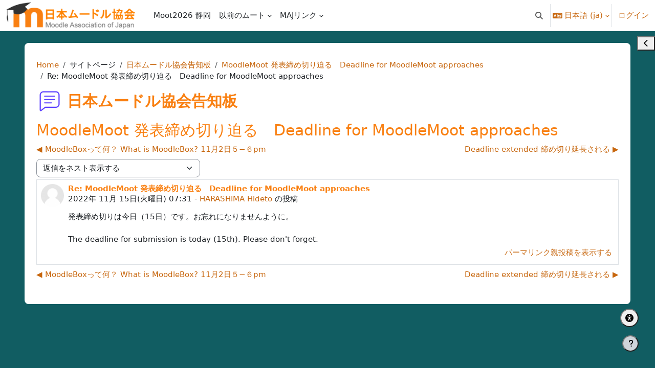

--- FILE ---
content_type: text/html; charset=utf-8
request_url: https://moodlejapan.org/mod/forum/discuss.php?d=2362&parent=13873
body_size: 17895
content:
<!DOCTYPE html>

<html  dir="ltr" lang="ja" xml:lang="ja">
<head>
    <title>MAJ: MoodleMoot 発表締め切り迫る　Deadline for MoodleMoot approaches | MAJ</title>
    <link rel="shortcut icon" href="https://moodlejapan.org/pluginfile.php/1/theme_boost_union/favicon/64x64/1768814603/moodle-m.png" />
    <style type="text/css">.admin_settingspage_tabs_with_tertiary .dropdown-toggle { font-size: 1.875rem !important; }
h2:has(+ .admin_settingspage_tabs_with_tertiary) { display: none; }</style><meta http-equiv="Content-Type" content="text/html; charset=utf-8" />
<meta name="keywords" content="moodle, MAJ: MoodleMoot 発表締め切り迫る　Deadline for MoodleMoot approaches | MAJ" />
<link rel="stylesheet" type="text/css" href="https://moodlejapan.org/theme/yui_combo.php?rollup/3.18.1/yui-moodlesimple-min.css" /><script id="firstthemesheet" type="text/css">/** Required in order to fix style inclusion problems in IE with YUI **/</script><link rel="stylesheet" type="text/css" href="https://moodlejapan.org/theme/styles.php/boost_union/1768814603_1768644373/all" />
<link rel="stylesheet" type="text/css" href="https://moodlejapan.org/local/accessibility/styles.css" />
<link rel="stylesheet" type="text/css" href="https://moodlejapan.org/local/accessibility/styles.php" />
<script>
//<![CDATA[
var M = {}; M.yui = {};
M.pageloadstarttime = new Date();
M.cfg = {"wwwroot":"https:\/\/moodlejapan.org","apibase":"https:\/\/moodlejapan.org\/r.php\/api","homeurl":{},"sesskey":"SgHveNbN7o","sessiontimeout":"43200","sessiontimeoutwarning":"32400","themerev":"1768814603","slasharguments":1,"theme":"boost_union","iconsystemmodule":"core\/icon_system_fontawesome","jsrev":"1768814603","admin":"admin","svgicons":true,"usertimezone":"\u30a2\u30b8\u30a2\/\u6771\u4eac","language":"ja","courseId":1,"courseContextId":2,"contextid":20,"contextInstanceId":2,"langrev":1768814603,"templaterev":"1768814603","siteId":1,"userId":0};var yui1ConfigFn = function(me) {if(/-skin|reset|fonts|grids|base/.test(me.name)){me.type='css';me.path=me.path.replace(/\.js/,'.css');me.path=me.path.replace(/\/yui2-skin/,'/assets/skins/sam/yui2-skin')}};
var yui2ConfigFn = function(me) {var parts=me.name.replace(/^moodle-/,'').split('-'),component=parts.shift(),module=parts[0],min='-min';if(/-(skin|core)$/.test(me.name)){parts.pop();me.type='css';min=''}
if(module){var filename=parts.join('-');me.path=component+'/'+module+'/'+filename+min+'.'+me.type}else{me.path=component+'/'+component+'.'+me.type}};
YUI_config = {"debug":false,"base":"https:\/\/moodlejapan.org\/lib\/yuilib\/3.18.1\/","comboBase":"https:\/\/moodlejapan.org\/theme\/yui_combo.php?","combine":true,"filter":null,"insertBefore":"firstthemesheet","groups":{"yui2":{"base":"https:\/\/moodlejapan.org\/lib\/yuilib\/2in3\/2.9.0\/build\/","comboBase":"https:\/\/moodlejapan.org\/theme\/yui_combo.php?","combine":true,"ext":false,"root":"2in3\/2.9.0\/build\/","patterns":{"yui2-":{"group":"yui2","configFn":yui1ConfigFn}}},"moodle":{"name":"moodle","base":"https:\/\/moodlejapan.org\/theme\/yui_combo.php?m\/1768814603\/","combine":true,"comboBase":"https:\/\/moodlejapan.org\/theme\/yui_combo.php?","ext":false,"root":"m\/1768814603\/","patterns":{"moodle-":{"group":"moodle","configFn":yui2ConfigFn}},"filter":null,"modules":{"moodle-core-lockscroll":{"requires":["plugin","base-build"]},"moodle-core-notification":{"requires":["moodle-core-notification-dialogue","moodle-core-notification-alert","moodle-core-notification-confirm","moodle-core-notification-exception","moodle-core-notification-ajaxexception"]},"moodle-core-notification-dialogue":{"requires":["base","node","panel","escape","event-key","dd-plugin","moodle-core-widget-focusafterclose","moodle-core-lockscroll"]},"moodle-core-notification-alert":{"requires":["moodle-core-notification-dialogue"]},"moodle-core-notification-confirm":{"requires":["moodle-core-notification-dialogue"]},"moodle-core-notification-exception":{"requires":["moodle-core-notification-dialogue"]},"moodle-core-notification-ajaxexception":{"requires":["moodle-core-notification-dialogue"]},"moodle-core-blocks":{"requires":["base","node","io","dom","dd","dd-scroll","moodle-core-dragdrop","moodle-core-notification"]},"moodle-core-actionmenu":{"requires":["base","event","node-event-simulate"]},"moodle-core-event":{"requires":["event-custom"]},"moodle-core-chooserdialogue":{"requires":["base","panel","moodle-core-notification"]},"moodle-core-handlebars":{"condition":{"trigger":"handlebars","when":"after"}},"moodle-core-maintenancemodetimer":{"requires":["base","node"]},"moodle-core-dragdrop":{"requires":["base","node","io","dom","dd","event-key","event-focus","moodle-core-notification"]},"moodle-core_availability-form":{"requires":["base","node","event","event-delegate","panel","moodle-core-notification-dialogue","json"]},"moodle-course-util":{"requires":["node"],"use":["moodle-course-util-base"],"submodules":{"moodle-course-util-base":{},"moodle-course-util-section":{"requires":["node","moodle-course-util-base"]},"moodle-course-util-cm":{"requires":["node","moodle-course-util-base"]}}},"moodle-course-management":{"requires":["base","node","io-base","moodle-core-notification-exception","json-parse","dd-constrain","dd-proxy","dd-drop","dd-delegate","node-event-delegate"]},"moodle-course-categoryexpander":{"requires":["node","event-key"]},"moodle-course-dragdrop":{"requires":["base","node","io","dom","dd","dd-scroll","moodle-core-dragdrop","moodle-core-notification","moodle-course-coursebase","moodle-course-util"]},"moodle-form-shortforms":{"requires":["node","base","selector-css3","moodle-core-event"]},"moodle-form-dateselector":{"requires":["base","node","overlay","calendar"]},"moodle-question-chooser":{"requires":["moodle-core-chooserdialogue"]},"moodle-question-searchform":{"requires":["base","node"]},"moodle-availability_completion-form":{"requires":["base","node","event","moodle-core_availability-form"]},"moodle-availability_date-form":{"requires":["base","node","event","io","moodle-core_availability-form"]},"moodle-availability_enrolmentmethod-form":{"requires":["base","node","event","moodle-core_availability-form"]},"moodle-availability_grade-form":{"requires":["base","node","event","moodle-core_availability-form"]},"moodle-availability_group-form":{"requires":["base","node","event","moodle-core_availability-form"]},"moodle-availability_grouping-form":{"requires":["base","node","event","moodle-core_availability-form"]},"moodle-availability_gwpayments-form":{"requires":["base","node","event","moodle-core_availability-form"]},"moodle-availability_profile-form":{"requires":["base","node","event","moodle-core_availability-form"]},"moodle-availability_role-form":{"requires":["base","node","event","moodle-core_availability-form"]},"moodle-availability_stash-form":{"requires":["base","node","event","handlebars","moodle-core_availability-form"]},"moodle-mod_assign-history":{"requires":["node","transition"]},"moodle-mod_quiz-util":{"requires":["node","moodle-core-actionmenu"],"use":["moodle-mod_quiz-util-base"],"submodules":{"moodle-mod_quiz-util-base":{},"moodle-mod_quiz-util-slot":{"requires":["node","moodle-mod_quiz-util-base"]},"moodle-mod_quiz-util-page":{"requires":["node","moodle-mod_quiz-util-base"]}}},"moodle-mod_quiz-modform":{"requires":["base","node","event"]},"moodle-mod_quiz-toolboxes":{"requires":["base","node","event","event-key","io","moodle-mod_quiz-quizbase","moodle-mod_quiz-util-slot","moodle-core-notification-ajaxexception"]},"moodle-mod_quiz-questionchooser":{"requires":["moodle-core-chooserdialogue","moodle-mod_quiz-util","querystring-parse"]},"moodle-mod_quiz-autosave":{"requires":["base","node","event","event-valuechange","node-event-delegate","io-form","datatype-date-format"]},"moodle-mod_quiz-dragdrop":{"requires":["base","node","io","dom","dd","dd-scroll","moodle-core-dragdrop","moodle-core-notification","moodle-mod_quiz-quizbase","moodle-mod_quiz-util-base","moodle-mod_quiz-util-page","moodle-mod_quiz-util-slot","moodle-course-util"]},"moodle-mod_quiz-quizbase":{"requires":["base","node"]},"moodle-message_airnotifier-toolboxes":{"requires":["base","node","io"]},"moodle-report_eventlist-eventfilter":{"requires":["base","event","node","node-event-delegate","datatable","autocomplete","autocomplete-filters"]},"moodle-report_loglive-fetchlogs":{"requires":["base","event","node","io","node-event-delegate"]},"moodle-gradereport_history-userselector":{"requires":["escape","event-delegate","event-key","handlebars","io-base","json-parse","moodle-core-notification-dialogue"]},"moodle-qbank_editquestion-chooser":{"requires":["moodle-core-chooserdialogue"]},"moodle-tool_lp-dragdrop-reorder":{"requires":["moodle-core-dragdrop"]},"moodle-assignfeedback_editpdf-editor":{"requires":["base","event","node","io","graphics","json","event-move","event-resize","transition","querystring-stringify-simple","moodle-core-notification-dialog","moodle-core-notification-alert","moodle-core-notification-warning","moodle-core-notification-exception","moodle-core-notification-ajaxexception"]}}},"gallery":{"name":"gallery","base":"https:\/\/moodlejapan.org\/lib\/yuilib\/gallery\/","combine":true,"comboBase":"https:\/\/moodlejapan.org\/theme\/yui_combo.php?","ext":false,"root":"gallery\/1768814603\/","patterns":{"gallery-":{"group":"gallery"}}}},"modules":{"core_filepicker":{"name":"core_filepicker","fullpath":"https:\/\/moodlejapan.org\/lib\/javascript.php\/1768814603\/repository\/filepicker.js","requires":["base","node","node-event-simulate","json","async-queue","io-base","io-upload-iframe","io-form","yui2-treeview","panel","cookie","datatable","datatable-sort","resize-plugin","dd-plugin","escape","moodle-core_filepicker","moodle-core-notification-dialogue"]},"core_comment":{"name":"core_comment","fullpath":"https:\/\/moodlejapan.org\/lib\/javascript.php\/1768814603\/comment\/comment.js","requires":["base","io-base","node","json","yui2-animation","overlay","escape"]}},"logInclude":[],"logExclude":[],"logLevel":null};
M.yui.loader = {modules: {}};

//]]>
</script>



<!-- Matomo -->
<script>
  var _paq = window._paq = window._paq || [];
  /* tracker methods like "setCustomDimension" should be called before "trackPageView" */
  _paq.push(['trackPageView']);
  _paq.push(['enableLinkTracking']);
  (function() {
    var u="https://matomo.wisecat.net/";
    _paq.push(['setTrackerUrl', u+'matomo.php']);
    _paq.push(['setSiteId', '11']);
    var d=document, g=d.createElement('script'), s=d.getElementsByTagName('script')[0];
    g.async=true; g.src=u+'matomo.js'; s.parentNode.insertBefore(g,s);
  })();
</script>
<!-- End Matomo Code -->



<style>
.platinumschedulelogo{
position: fixed; 
bottom: 0px; 
width: 35%;
max-width: 300px;
z-index: 5;
background-color: #fff;
}


@media screen and (max-width: 768px) {
  .platinumschedulelogo{
    position: fixed; 
    bottom: 0px;
    width: unset;
  }
  .platinumschedulelogo>img {
    width: unset;
    max-height: 50px;
  }
}
</style>

<meta name="moodle-validation" content="690687e03c8d65569a9b3df2a3530b25">
    <meta name="viewport" content="width=device-width, initial-scale=1.0">
</head>
<body  id="page-mod-forum-discuss" class="format-site  path-mod path-mod-forum chrome dir-ltr lang-ja yui-skin-sam yui3-skin-sam moodlejapan-org pagelayout-incourse course-1 context-20 cmid-2 cm-type-forum notloggedin theme uses-drawers hascourseindexcmicons hascourseindexcpleol backgroundimage theme_boost-union-footerbuttondesktop">
<div class="toast-wrapper mx-auto py-0 fixed-top" role="status" aria-live="polite"></div>
<div id="page-wrapper" class="d-print-block">

    <div>
    <a class="visually-hidden-focusable" href="#maincontent">メインコンテンツへスキップする</a>
</div><script src="https://moodlejapan.org/lib/javascript.php/1768814603/lib/polyfills/polyfill.js"></script>
<script src="https://moodlejapan.org/theme/yui_combo.php?rollup/3.18.1/yui-moodlesimple-min.js"></script><script src="https://moodlejapan.org/lib/javascript.php/1768814603/lib/javascript-static.js"></script>
<script>
//<![CDATA[
document.body.className += ' jsenabled';
//]]>
</script>



    
    <nav class="navbar fixed-top bg-body navbar-expand "  aria-label="サイトナビゲーション">
        <div class="container-fluid">
            <button class="navbar-toggler aabtn d-block d-md-none px-1 my-1 border-0" data-toggler="drawers" data-action="toggle" data-target="theme_boost-drawers-primary">
                <span class="navbar-toggler-icon"></span>
                <span class="visually-hidden">サイドパネル</span>
            </button>
    
            <a href="https://moodlejapan.org/" class="navbar-brand align-items-center m-0 me-4 p-0 aabtn   d-none d-md-flex  ">
    
                    <img src="https://moodlejapan.org/pluginfile.php/1/theme_boost_union/logocompact/300x300/1768814603/maj-logo-clean.png" class="logo me-1" alt="MAJ">
            </a>
                <div class="primary-navigation">
                    <nav class="moremenu navigation">
                        <ul id="moremenu-6971f1c2b4626-navbar-nav" role="menubar" class="nav more-nav navbar-nav" data-bs-theme="light">
                                        <li data-key="" class="nav-item " role="none" data-forceintomoremenu="false">
                                                    <a role="menuitem" class="nav-link   "
                                                        href="https://moodlejapan.org/course/view.php?id=117"
                                                        
                                                        
                                                        
                                                        data-disableactive="true"
                                                        tabindex="-1"
                                                    >
                                                        Moot2026 静岡
                                                    </a>
                                        </li>
                                        <li class="dropdown theme-boost-union-smartmenu-carousel nav-item  " role="none" data-forceintomoremenu="false">
                                            <a class="dropdown-toggle nav-link  " id="drop-down-6971f1c2b421e" role="menuitem" data-bs-toggle="dropdown"
                                                aria-haspopup="true" aria-expanded="false" href="#" aria-controls="drop-down-menu-6971f1c2b421e"
                                                
                                                
                                                
                                                tabindex="-1"
                                            >
                                                以前のムート
                                            </a>
                                            <div class="dropdown-menu boost-union-moremenu" role="menu" id="drop-down-menu-6971f1c2b421e" data-bs-theme="light" aria-labelledby="drop-down-6971f1c2b421e">
                                                <div data-bs-toggle="smartmenu-carousel" class="carousel slide" data-touch="false" data-interval="false" data-keyboard="false">
                                                    <div class="carousel-inner">
                                                                    <a class="dropdown-item " role="menuitem" href="https://moodlejapan.org/course/view.php?id=107" 
                                                                        
                                                                        
                                                                        data-disableactive="true"
                                                                        tabindex="-1"
                                                                    >
                                                                        2025 京都
                                                                    </a>
                                                                    <a class="dropdown-item " role="menuitem" href="https://moodlejapan.org/course/view.php?id=99" 
                                                                        
                                                                        
                                                                        data-disableactive="true"
                                                                        tabindex="-1"
                                                                    >
                                                                        2024 長崎
                                                                    </a>
                                                                    <a class="dropdown-item " role="menuitem" href="https://moodlejapan.org/course/view.php?id=96" 
                                                                        
                                                                        
                                                                        data-disableactive="true"
                                                                        tabindex="-1"
                                                                    >
                                                                        2023 茨城
                                                                    </a>
                                                                    <a class="dropdown-item " role="menuitem" href="https://moodlejapan.org/course/view.php?id=89" 
                                                                        
                                                                        
                                                                        data-disableactive="true"
                                                                        tabindex="-1"
                                                                    >
                                                                        2022 長崎
                                                                    </a>
                                                                    <a class="dropdown-item " role="menuitem" href="https://moodlejapan.org/course/view.php?id=87" 
                                                                        
                                                                        
                                                                        data-disableactive="true"
                                                                        tabindex="-1"
                                                                    >
                                                                        2021 オンライン・沖縄
                                                                    </a>
                                                                    <a class="dropdown-item " role="menuitem" href="https://moodlejapan.org/course/view.php?id=83" 
                                                                        
                                                                        
                                                                        data-disableactive="true"
                                                                        tabindex="-1"
                                                                    >
                                                                        2020 オンライン
                                                                    </a>
                                                                    <a class="dropdown-item " role="menuitem" href="https://moodlejapan.org/course/view.php?id=81" 
                                                                        
                                                                        
                                                                        data-disableactive="true"
                                                                        tabindex="-1"
                                                                    >
                                                                        2019年 静岡
                                                                    </a>
                                                                    <a class="dropdown-item " role="menuitem" href="https://moodlejapan.org/course/view.php?id=74" 
                                                                        
                                                                        
                                                                        data-disableactive="true"
                                                                        tabindex="-1"
                                                                    >
                                                                        2018年 東京
                                                                    </a>
                                                                    <a class="dropdown-item " role="menuitem" href="https://moodlejapan.org/course/view.php?id=66" 
                                                                        
                                                                        
                                                                        data-disableactive="true"
                                                                        tabindex="-1"
                                                                    >
                                                                        2017年 栃木
                                                                    </a>
                                                                    <a class="dropdown-item " role="menuitem" href="https://moodlejapan.org/course/view.php?id=60" 
                                                                        
                                                                        
                                                                        data-disableactive="true"
                                                                        tabindex="-1"
                                                                    >
                                                                        2016年 東京
                                                                    </a>
                                                                    <a class="dropdown-item " role="menuitem" href="https://moodlejapan.org/course/view.php?id=59" 
                                                                        
                                                                        
                                                                        data-disableactive="true"
                                                                        tabindex="-1"
                                                                    >
                                                                        2015年 京都
                                                                    </a>
                                                                    <a class="dropdown-item " role="menuitem" href="https://moodlejapan.org/course/view.php?id=57" 
                                                                        
                                                                        
                                                                        data-disableactive="true"
                                                                        tabindex="-1"
                                                                    >
                                                                        2014年 沖縄
                                                                    </a>
                                                                    <a class="dropdown-item " role="menuitem" href="https://moodlejapan.org/course/view.php?id=54" 
                                                                        
                                                                        
                                                                        data-disableactive="true"
                                                                        tabindex="-1"
                                                                    >
                                                                        2013年 東京
                                                                    </a>
                                                                    <a class="dropdown-item " role="menuitem" href="https://moodlejapan.org/course/view.php?id=51" 
                                                                        
                                                                        
                                                                        data-disableactive="true"
                                                                        tabindex="-1"
                                                                    >
                                                                        2012年 三重
                                                                    </a>
                                                                    <a class="dropdown-item " role="menuitem" href="https://moodlejapan.org/course/view.php?id=45" 
                                                                        
                                                                        
                                                                        data-disableactive="true"
                                                                        tabindex="-1"
                                                                    >
                                                                        2011年 高知
                                                                    </a>
                                                                    <a class="dropdown-item " role="menuitem" href="http://vle.c.fun.ac.jp/moot2010/" 
                                                                        
                                                                        
                                                                        data-disableactive="true"
                                                                        tabindex="-1"
                                                                    >
                                                                        2010年函館
                                                                    </a>
                                                                    <a class="dropdown-item " role="menuitem" href="http://www.petesweb.org/moot"target="_blank" 
                                                                        
                                                                        
                                                                        data-disableactive="true"
                                                                        tabindex="-1"
                                                                    >
                                                                        2009年 函館
                                                                    </a>
                                                    </div>
                                                </div>
                                            </div>
                                        </li>
                                        <li class="dropdown theme-boost-union-smartmenu-carousel nav-item  " role="none" data-forceintomoremenu="false">
                                            <a class="dropdown-toggle nav-link  " id="drop-down-6971f1c2b4394" role="menuitem" data-bs-toggle="dropdown"
                                                aria-haspopup="true" aria-expanded="false" href="#" aria-controls="drop-down-menu-6971f1c2b4394"
                                                
                                                
                                                
                                                tabindex="-1"
                                            >
                                                MAJリンク
                                            </a>
                                            <div class="dropdown-menu boost-union-moremenu" role="menu" id="drop-down-menu-6971f1c2b4394" data-bs-theme="light" aria-labelledby="drop-down-6971f1c2b4394">
                                                <div data-bs-toggle="smartmenu-carousel" class="carousel slide" data-touch="false" data-interval="false" data-keyboard="false">
                                                    <div class="carousel-inner">
                                                                    <a class="dropdown-item " role="menuitem" href="https://hokkaido.moodlejapan.org/"target="_blank" 
                                                                        
                                                                        
                                                                        data-disableactive="true"
                                                                        tabindex="-1"
                                                                    >
                                                                        MAJ 北海道支部
                                                                    </a>
                                                                    <a class="dropdown-item " role="menuitem" href="https://www.facebook.com/moodlejapan/"target="_blank" 
                                                                        
                                                                        
                                                                        data-disableactive="true"
                                                                        tabindex="-1"
                                                                    >
                                                                        Facebook
                                                                    </a>
                                                                    <a class="dropdown-item " role="menuitem" href="https://x.com/maj_bot"target="_blank" 
                                                                        
                                                                        
                                                                        data-disableactive="true"
                                                                        tabindex="-1"
                                                                    >
                                                                        X（Twitter）
                                                                    </a>
                                                    </div>
                                                </div>
                                            </div>
                                        </li>
                                <li role="none" class="nav-item dropdown dropdownmoremenu d-none" data-region="morebutton">
                                    <a class="dropdown-toggle nav-link " href="#" id="moremenu-dropdown-6971f1c2b4626" role="menuitem" data-bs-toggle="dropdown" aria-haspopup="true" aria-expanded="false" tabindex="-1">
                                        さらに
                                    </a>
                                    <ul class="dropdown-menu dropdown-menu-start" data-region="moredropdown" aria-labelledby="moremenu-dropdown-6971f1c2b4626" role="menu">
                                    </ul>
                                </li>
                        </ul>
                    </nav>
                </div>
    
            <ul class="navbar-nav d-none d-md-flex my-1 px-1">
                <!-- page_heading_menu -->
                
            </ul>
    
            <div id="usernavigation" class="navbar-nav ms-auto h-100">
                    <div id="searchinput-navbar-6971f1c2b63866971f1c2b4a9a3" class="simplesearchform">
    <div class="collapse" id="searchform-navbar">
        <form autocomplete="off" action="https://moodlejapan.org/search/index.php" method="get" accept-charset="utf-8" class="mform d-flex flex-wrap align-items-center searchform-navbar">
                <input type="hidden" name="context" value="20">
            <div class="input-group" role="group" aria-labelledby="searchgrouplabel-6971f1c2b63866971f1c2b4a9a3">
                    <span id="searchgrouplabel-6971f1c2b63866971f1c2b4a9a3" class="visually-hidden">サイト内検索</span>
                <input type="text"
                    id="searchinput-6971f1c2b63866971f1c2b4a9a3"
                    class="form-control withclear"
                    placeholder="検索"
                    aria-label="検索"
                    name="q"
                    data-region="input"
                    autocomplete="off"
                >
                <label for="searchinput-6971f1c2b63866971f1c2b4a9a3">
                    <span class="visually-hidden">検索</span>
                </label>
                <a class="btn btn-close"
                    data-action="closesearch"
                    data-bs-toggle="collapse"
                    href="#searchform-navbar"
                    role="button"
                    title="閉じる"
                >
                    <span class="visually-hidden">閉じる</span>
                </a>
                <button type="submit" class="btn btn-submit" data-action="submit" title="検索を実行する">
                    <i class="icon fa fa-magnifying-glass fa-fw " aria-hidden="true" ></i>
                    <span class="visually-hidden">検索を実行する</span>
                </button>
            </div>
        </form>
    </div>
    <a
        class="rounded-0 nav-link icon-no-margin"
        data-bs-toggle="collapse"
        data-action="opensearch"
        href="#searchform-navbar"
        role="button"
        aria-expanded="false"
        aria-controls="searchform-navbar"
        title="検索入力に切り替える"
    >
        <i class="icon fa fa-magnifying-glass fa-fw " aria-hidden="true" ></i>
        <span class="visually-hidden">検索入力に切り替える</span>
    </a>
</div>
                    <div class="divider border-start h-75 align-self-center mx-1"></div>
                    <div class="langmenu">
                        <div class="dropdown show">
                            <a href="#" role="button" id="lang-menu-toggle" data-bs-toggle="dropdown" aria-label="言語設定" aria-haspopup="true" aria-controls="lang-action-menu" class="btn dropdown-toggle">
                                <i class="icon fa fa-language fa-fw me-1" aria-hidden="true"></i>
                                <span class="langbutton">
                                    日本語 ‎(ja)‎
                                </span>
                                <b class="caret"></b>
                            </a>
                            <div role="menu" aria-labelledby="lang-menu-toggle" id="lang-action-menu" class="dropdown-menu dropdown-menu-end" data-bs-theme="light">
                                        <a href="https://moodlejapan.org/mod/forum/discuss.php?d=2362&amp;parent=13873&amp;lang=en" class="dropdown-item ps-5" role="menuitem" 
                                                lang="en" >
                                            English ‎(en)‎
                                        </a>
                                        <a href="#" class="dropdown-item ps-5" role="menuitem" aria-current="true"
                                                >
                                            日本語 ‎(ja)‎
                                        </a>
                            </div>
                        </div>
                    </div>
                    <div class="divider border-start h-75 align-self-center mx-1"></div>
                
                <div class="d-flex align-items-stretch usermenu-container" data-region="usermenu">
                        <div class="usermenu">
                                <span class="login ps-2">
                                        <a href="https://moodlejapan.org/login/index.php">ログイン</a>
                                </span>
                        </div>
                </div>
                
    
            </div>
        </div>
    </nav>
    
<div  class="drawer   drawer-left  drawer-primary d-print-none not-initialized" data-region="fixed-drawer" id="theme_boost-drawers-primary" data-preference="" data-state="show-drawer-primary" data-forceopen="0" data-close-on-resize="1">
    <div class="drawerheader">
        <button
            class="btn btn-icon drawertoggle hidden"
            data-toggler="drawers"
            data-action="closedrawer"
            data-target="theme_boost-drawers-primary"
            data-bs-toggle="tooltip"
            data-bs-placement="right"
            title="ドロワを閉じる"
        >
            <i class="icon fa fa-xmark fa-fw " aria-hidden="true" ></i>
        </button>
                <a
            href="https://moodlejapan.org/"
            title="MAJ"
            data-region="site-home-link"
            class="aabtn text-reset d-flex align-items-center py-1 h-100"
        >
                <img src="https://moodlejapan.org/pluginfile.php/1/theme_boost_union/logocompact/300x300/1768814603/maj-logo-clean.png" class="logo py-1 h-100" alt="MAJ">
        </a>

        <div class="drawerheadercontent hidden">
            
        </div>
    </div>
    <div class="drawercontent drag-container" data-usertour="scroller">
                <div class="list-group">
                <a href="https://moodlejapan.org/course/view.php?id=117"  class=" list-group-item list-group-item-action  "  >
                    Moot2026 静岡
                </a>
                    
                    <a id="drop-down-23" href="#" class=" list-group-item list-group-item-action icons-collapse-expand collapsed d-flex" title="" data-bs-toggle="collapse" data-bs-target="#drop-down-menu-23" aria-expanded="false" aria-controls="drop-down-menu-23">
                        以前のムート
                        <span class="ms-auto expanded-icon icon-no-margin mx-2">
                            <i class="icon fa fa-chevron-down fa-fw " aria-hidden="true" ></i>
                            <span class="visually-hidden">
                                折りたたむ
                            </span>
                        </span>
                        <span class="ms-auto collapsed-icon icon-no-margin mx-2">
                            <i class="icon fa fa-chevron-right fa-fw " aria-hidden="true" ></i>
                            <span class="visually-hidden">
                                展開する
                            </span>
                        </span>
                    </a>
                    <div class="collapse list-group-item p-0 border-0" role="menu" id="drop-down-menu-23" aria-labelledby="drop-down-23">
                            <!-- Third level child support - Custom -->
                    
                                    <a href="https://moodlejapan.org/course/view.php?id=107"  class="ps-5 bg-light list-group-item list-group-item-action " >
                    
                                        2025 京都
                                    </a>
                    
                            <!-- Third level child support - Custom -->
                    
                                    <a href="https://moodlejapan.org/course/view.php?id=99"  class="ps-5 bg-light list-group-item list-group-item-action " >
                    
                                        2024 長崎
                                    </a>
                    
                            <!-- Third level child support - Custom -->
                    
                                    <a href="https://moodlejapan.org/course/view.php?id=96"  class="ps-5 bg-light list-group-item list-group-item-action " >
                    
                                        2023 茨城
                                    </a>
                    
                            <!-- Third level child support - Custom -->
                    
                                    <a href="https://moodlejapan.org/course/view.php?id=89"  class="ps-5 bg-light list-group-item list-group-item-action " >
                    
                                        2022 長崎
                                    </a>
                    
                            <!-- Third level child support - Custom -->
                    
                                    <a href="https://moodlejapan.org/course/view.php?id=87"  class="ps-5 bg-light list-group-item list-group-item-action " >
                    
                                        2021 オンライン・沖縄
                                    </a>
                    
                            <!-- Third level child support - Custom -->
                    
                                    <a href="https://moodlejapan.org/course/view.php?id=83"  class="ps-5 bg-light list-group-item list-group-item-action " >
                    
                                        2020 オンライン
                                    </a>
                    
                            <!-- Third level child support - Custom -->
                    
                                    <a href="https://moodlejapan.org/course/view.php?id=81"  class="ps-5 bg-light list-group-item list-group-item-action " >
                    
                                        2019年 静岡
                                    </a>
                    
                            <!-- Third level child support - Custom -->
                    
                                    <a href="https://moodlejapan.org/course/view.php?id=74"  class="ps-5 bg-light list-group-item list-group-item-action " >
                    
                                        2018年 東京
                                    </a>
                    
                            <!-- Third level child support - Custom -->
                    
                                    <a href="https://moodlejapan.org/course/view.php?id=66"  class="ps-5 bg-light list-group-item list-group-item-action " >
                    
                                        2017年 栃木
                                    </a>
                    
                            <!-- Third level child support - Custom -->
                    
                                    <a href="https://moodlejapan.org/course/view.php?id=60"  class="ps-5 bg-light list-group-item list-group-item-action " >
                    
                                        2016年 東京
                                    </a>
                    
                            <!-- Third level child support - Custom -->
                    
                                    <a href="https://moodlejapan.org/course/view.php?id=59"  class="ps-5 bg-light list-group-item list-group-item-action " >
                    
                                        2015年 京都
                                    </a>
                    
                            <!-- Third level child support - Custom -->
                    
                                    <a href="https://moodlejapan.org/course/view.php?id=57"  class="ps-5 bg-light list-group-item list-group-item-action " >
                    
                                        2014年 沖縄
                                    </a>
                    
                            <!-- Third level child support - Custom -->
                    
                                    <a href="https://moodlejapan.org/course/view.php?id=54"  class="ps-5 bg-light list-group-item list-group-item-action " >
                    
                                        2013年 東京
                                    </a>
                    
                            <!-- Third level child support - Custom -->
                    
                                    <a href="https://moodlejapan.org/course/view.php?id=51"  class="ps-5 bg-light list-group-item list-group-item-action " >
                    
                                        2012年 三重
                                    </a>
                    
                            <!-- Third level child support - Custom -->
                    
                                    <a href="https://moodlejapan.org/course/view.php?id=45"  class="ps-5 bg-light list-group-item list-group-item-action " >
                    
                                        2011年 高知
                                    </a>
                    
                            <!-- Third level child support - Custom -->
                    
                                    <a href="http://vle.c.fun.ac.jp/moot2010/"  class="ps-5 bg-light list-group-item list-group-item-action " >
                    
                                        2010年函館
                                    </a>
                    
                            <!-- Third level child support - Custom -->
                    
                                    <a href="http://www.petesweb.org/moot"target="_blank"  class="ps-5 bg-light list-group-item list-group-item-action " >
                    
                                        2009年 函館
                                    </a>
                    
                    </div>
                    
                    <a id="drop-down-47" href="#" class=" list-group-item list-group-item-action icons-collapse-expand collapsed d-flex" title="" data-bs-toggle="collapse" data-bs-target="#drop-down-menu-47" aria-expanded="false" aria-controls="drop-down-menu-47">
                        MAJリンク
                        <span class="ms-auto expanded-icon icon-no-margin mx-2">
                            <i class="icon fa fa-chevron-down fa-fw " aria-hidden="true" ></i>
                            <span class="visually-hidden">
                                折りたたむ
                            </span>
                        </span>
                        <span class="ms-auto collapsed-icon icon-no-margin mx-2">
                            <i class="icon fa fa-chevron-right fa-fw " aria-hidden="true" ></i>
                            <span class="visually-hidden">
                                展開する
                            </span>
                        </span>
                    </a>
                    <div class="collapse list-group-item p-0 border-0" role="menu" id="drop-down-menu-47" aria-labelledby="drop-down-47">
                            <!-- Third level child support - Custom -->
                    
                                    <a href="https://hokkaido.moodlejapan.org/"target="_blank"  class="ps-5 bg-light list-group-item list-group-item-action " >
                    
                                        MAJ 北海道支部
                                    </a>
                    
                            <!-- Third level child support - Custom -->
                    
                                    <a href="https://www.facebook.com/moodlejapan/"target="_blank"  class="ps-5 bg-light list-group-item list-group-item-action " >
                    
                                        Facebook
                                    </a>
                    
                            <!-- Third level child support - Custom -->
                    
                                    <a href="https://x.com/maj_bot"target="_blank"  class="ps-5 bg-light list-group-item list-group-item-action " >
                    
                                        X（Twitter）
                                    </a>
                    
                    </div>
        </div>

    </div>
</div>
        <div  class="drawer drawer-right d-print-none not-initialized" data-region="fixed-drawer" id="theme_boost-drawers-blocks" data-preference="drawer-open-block" data-state="show-drawer-right" data-forceopen="" data-close-on-resize="1">
    <div class="drawerheader">
        <button
            class="btn btn-icon drawertoggle hidden"
            data-toggler="drawers"
            data-action="closedrawer"
            data-target="theme_boost-drawers-blocks"
            data-bs-toggle="tooltip"
            data-bs-placement="left"
            title="ブロックドロワを閉じる"
        >
            <i class="icon fa fa-xmark fa-fw " aria-hidden="true" ></i>
        </button>
        
        <div class="drawerheadercontent hidden">
            
        </div>
    </div>
    <div class="drawercontent drag-container" data-usertour="scroller">
                        <div class="d-print-none">
                    
                    <aside id="block-region-side-pre" class="block-region" data-blockregion="side-pre" data-droptarget="1" aria-labelledby="side-pre-block-region-heading"><h2 class="visually-hidden" id="side-pre-block-region-heading">ブロック</h2><a href="#sb-1" class="visually-hidden-focusable">Navigation をスキップする</a>

<section id="inst4147"
     class=" block_html block  card mb-3"
     role="region"
     data-block="html"
     data-instance-id="4147"
          aria-labelledby="instance-4147-header"
     >

    <div class="card-body p-3">

            <h3 id="instance-4147-header" class="h5 card-title d-inline">Navigation</h3>


        <div class="card-text content mt-3">
            <div class="no-overflow"><p dir="ltr" style="text-align: left;"><div id="maj-nav" class="maj-nav">
<p dir="ltr" style="text-align: left;"><a class="btn btn-info btn-block" href="/?redirect=0"><i class="fa fa-home" aria-hidden="true"></i> MAJホーム</a></p>
<p dir="ltr" style="text-align: left;"><a class="btn btn-danger btn-block" href="/course/view.php?id=117"><i class="fa fa-graduation-cap" aria-hidden="true"></i> Moot2026 静岡</a></p>

<p dir="ltr" style="text-align: left;"><a class="btn btn-warning btn-block" href="/mod/forum/view.php?id=2"><i class="fa fa-bullhorn" aria-hidden="true"></i> 日本ムードル協会告知板</a></p>
<p dir="ltr" style="text-align: left;"><a class="btn btn-info btn-block" href="/course/view.php?id=94"><i class="fa fa-trophy" aria-hidden="true"></i> MAJ Awards</a></p>
<p dir="ltr" style="text-align: left;"><a class="btn btn-info btn-block" href="/course/view.php?id=52"><i class="fa fa-file-code-o" aria-hidden="true"></i> 研究と開発</a></p>
<p dir="ltr" style="text-align: left;"><a class="btn btn-info btn-block" href="/course/view.php?id=49"><i class="fa fa-info-circle" aria-hidden="true"></i> 会員情報</a></p>
<p dir="ltr" style="text-align: left;"><a class="btn btn-info btn-block" href="/mod/book/view.php?id=2474"><i class="fa-regular fa-face-smile" aria-hidden="true"></i> スポンサー情報</a></p>
<p dir="ltr" style="text-align: left;"><a class="btn btn-info btn-block" href="/course/view.php?id=118"><i class="fa fa-users" aria-hidden="true"></i> 会員専用ページ(2025)</a></p>
<p dir="ltr" style="text-align: left;"><a class="btn btn-primary btn-block" href="/course/enrol.php?id=118">JOIN MAJ</a></p>
<p dir="ltr" style="text-align: left;"><a class="btn btn-info btn-block" href="/course/view.php?id=62"><i class="fa fa-book" aria-hidden="true"></i> 大会発表論文集</a></p>
 
<p dir="ltr" style="text-align: left;"><a class="btn btn-info btn-block" href="https://showcase.moodlejapan.org" target="showcase"><i class="fa fa-graduation-cap" aria-hidden="true"></i> MAJ コースウェア・ショーケース</a></p>

<p dir="ltr" style="text-align: left;"><a class="btn btn-info btn-block" href="/course/view.php?id=82"><i class="fa fa-graduation-cap" aria-hidden="true"></i> Moodleって何？</a></p>
</div></p></div>
            <div class="footer"></div>
            
        </div>

    </div>

</section>

  <span id="sb-1"></span></aside>
                </div>

    </div>
</div>


    <div id="page" data-region="mainpage" data-usertour="scroller" class="drawers   drag-container">



        <div class="main-inner-wrapper main-inner-outside-none main-inner-outside-nextmaincontent">

        <div id="topofscroll" class="main-inner">
            <div class="drawer-toggles d-flex">
                    <div class="drawer-toggler drawer-right-toggle ms-auto d-print-none">
                        <button
                            class="btn icon-no-margin"
                            data-toggler="drawers"
                            data-action="toggle"
                            data-target="theme_boost-drawers-blocks"
                            data-bs-toggle="tooltip"
                            data-bs-placement="right"
                            title="ブロックドロワを開く"
                        >
                            <span class="visually-hidden">ブロックドロワを開く</span>
                            <span class="dir-rtl-hide"><i class="icon fa fa-chevron-left fa-fw " aria-hidden="true" ></i></span>
                            <span class="dir-ltr-hide"><i class="icon fa fa-chevron-right fa-fw " aria-hidden="true" ></i></span>
                        </button>
                    </div>
            </div>
            
            
            <header id="page-header" class="header-maxwidth d-print-none">
    <div class="w-100">
        <div class="d-flex flex-wrap">
            <div id="page-navbar">
                <nav aria-label="ブレッドクラム">
    <ol class="breadcrumb">
                <li class="breadcrumb-item">
                    <a href="https://moodlejapan.org/"
                        
                        
                        
                    >
                        Home
                    </a>
                </li>
        
                <li class="breadcrumb-item">
                    <span >
                        サイトページ
                    </span>
                </li>
        
                <li class="breadcrumb-item">
                    <a href="https://moodlejapan.org/mod/forum/view.php?id=2"
                        
                        title="フォーラム"
                        
                    >
                        日本ムードル協会告知板
                    </a>
                </li>
        
                <li class="breadcrumb-item">
                    <a href="https://moodlejapan.org/mod/forum/discuss.php?d=2362"
                        
                        
                        
                    >
                        MoodleMoot 発表締め切り迫る　Deadline for MoodleMoot approaches
                    </a>
                </li>
        
                <li class="breadcrumb-item">
                    <span >
                        Re: MoodleMoot 発表締め切り迫る　Deadline for MoodleMoot approaches
                    </span>
                </li>
        </ol>
</nav>
            </div>
            <div class="ms-auto d-flex">
                
            </div>
            <div id="course-header">
                
            </div>
        </div>
                <div class="d-flex align-items-center">
                    <div class="me-auto d-flex flex-column">
                        <div>
                            <div class="page-context-header d-flex flex-wrap align-items-center mb-2">
    <div class="page-header-image">
        <div class="collaboration activityiconcontainer me-2 modicon_forum"><img class="icon activityicon " aria-hidden="true" src="https://moodlejapan.org/theme/image.php/boost_union/forum/1768814603/monologo?filtericon=1" alt="" /></div>
    </div>
    <div class="page-header-headings">
        <h1 class="h2 mb-0">日本ムードル協会告知板</h1>
    </div>
</div>
                        </div>
                        <div>
                        </div>
                    </div>
                    <div class="header-actions-container ms-auto" data-region="header-actions-container">
                        <div class="header-action ms-2"></div>
                    </div>
                </div>
    </div>
</header>
            <div id="page-content" class="pb-3 d-print-block">
                <div id="region-main-box">
                    <div id="region-main">

                        <span class="notifications" id="user-notifications"></span>
                            <span id="maincontent"></span>
                            <div class="activity-header" data-for="page-activity-header"></div>
                        
                        <div role="main"><h2 class="discussionname">MoodleMoot 発表締め切り迫る　Deadline for MoodleMoot approaches</h2><div id="discussion-container-6971f1c2b95ab6971f1c2b4a9a6" data-content="forum-discussion">
    <div class="discussion-nav clearfix"><ul><li class="prev-discussion"><a aria-label="前のディスカッション: MoodleBoxって何？ What is MoodleBox? 11月2日５−６pm" class="btn btn-link" href="https://moodlejapan.org/mod/forum/discuss.php?d=2359">&#x25C0;&#xFE0E; MoodleBoxって何？ What is MoodleBox? 11月2日５−６pm</a></li><li class="next-discussion"><a aria-label="次のディスカッション: Deadline extended 締め切り延長される" class="btn btn-link" href="https://moodlejapan.org/mod/forum/discuss.php?d=2364">Deadline extended 締め切り延長される &#x25B6;&#xFE0E;</a></li></ul></div>

    <div class="d-flex flex-column flex-sm-row mb-1">
        <div></div>
        <div class=""><div class="singleselect d-inline-block">
    <form method="get" action="https://moodlejapan.org/mod/forum/discuss.php" class="d-flex flex-wrap align-items-center gap-2" id="mode">
            <input type="hidden" name="d" value="2362">
            <label for="single_select6971f1c2b4a9a5" class="accesshide">
                表示モード
            </label>
        <select  id="single_select6971f1c2b4a9a5" class="form-select singleselect" name="mode"
                 >
                    <option  value="1" >返信を古いものからフラット表示する</option>
                    <option  value="-1" >返信を新しいものからフラット表示する</option>
                    <option  value="2" >返信をスレッド表示する</option>
                    <option  value="3" selected>返信をネスト表示する</option>
        </select>
        <noscript>
            <input type="submit" class="btn btn-secondary ms-1" value="Go">
        </noscript>
    </form>
</div></div>
        <div class="ms-2"></div>
    </div>


<article
        id="p13873"
        class="forum-post-container mb-2"
        data-post-id="13873"
        data-region="post"
        data-target="13873-target"
        tabindex="0"
        aria-labelledby="post-header-13873-6971f1c2b8bbb6971f1c2b4a9a4"
        aria-describedby="post-content-13873"
    >
        <div
            class="d-flex border p-2 mb-2 forumpost focus-target  firstpost starter"
            aria-label='Re: MoodleMoot 発表締め切り迫る　Deadline for MoodleMoot approaches by HARASHIMA Hideto'
            data-post-id="13873" data-content="forum-post"
        >
            
    
            <div class="d-flex flex-column w-100"  data-region-content="forum-post-core">
                <header id="post-header-13873-6971f1c2b8bbb6971f1c2b4a9a4" class="mb-2 header d-flex">
                            <div class="me-2" style="width: 45px;">
                                    <img
                                        class="rounded-circle w-100"
                                        src="https://moodlejapan.org/theme/image.php/boost_union/core/1768814603/u/f1"
                                        alt="画像 HARASHIMA Hideto"
                                        aria-hidden="true"
                                        title="画像 HARASHIMA Hideto"
                                    >
                            </div>
                    <div class="d-flex flex-column">
                            <h3 class="h6 fw-bold mb-0" data-region-content="forum-post-core-subject" data-reply-subject="Re: MoodleMoot 発表締め切り迫る　Deadline for MoodleMoot approaches" >Re: MoodleMoot 発表締め切り迫る　Deadline for MoodleMoot approaches</h3>
                            <div class="mb-3" tabindex="-1">
                                <time datetime="2022-11-15T07:31:50+09:00">2022年 11月 15日(火曜日) 07:31</time> - <a href="https://moodlejapan.org/user/view.php?id=10&course=1">HARASHIMA Hideto</a> の投稿
                        </div>
                            <span class="visually-hidden">返信数: 0</span>
                    </div>
                </header>
    
                <div class="d-flex body-content-container">
                            <div class="me-2 author-groups-container" style="width: 45px; flex-shrink: 0">
                            </div>
    
                    <div class="no-overflow w-100 content-alignment-container">
                        <div id="post-content-13873" class="post-content-container">
                            <div class="text_to_html">発表締め切りは今日（15日）です。お忘れになりませんように。<br />
<br />
The deadline for submission is today (15th). Please don't forget.</div>
                        </div>
    
    
    
                            
    
    
                                <div class="d-flex flex-wrap">
                                        <div
                                            class="post-actions d-flex align-self-end justify-content-end flex-wrap ms-auto p-1"
                                            data-region="post-actions-container"
                                            role="menubar"
                                            aria-label='Re: MoodleMoot 発表締め切り迫る　Deadline for MoodleMoot approaches by HARASHIMA Hideto'
                                            aria-controls="p13873"
                                        >
                                                    <a
                                                        data-region="post-action"
                                                        href="https://moodlejapan.org/mod/forum/discuss.php?d=2362#p13873"
                                                        class="btn btn-link"
                                                        title="この投稿へのパーマネントリンク"
                                                        aria-label="この投稿へのパーマネントリンク"
                                                        role="menuitem"
                                                    >
                                                        パーマリンク
                                                    </a>
                                                    <a
                                                        data-region="post-action"
                                                        href="https://moodlejapan.org/mod/forum/discuss.php?d=2362#p13868"
                                                        class="btn btn-link"
                                                        title="この投稿の親へのパーマネントリンク"
                                                        aria-label="この投稿の親へのパーマネントリンク"
                                                        role="menuitem"
                                                    >
                                                        親投稿を表示する
                                                    </a>
                                        </div>
                                </div>
    
                            
                    </div>
                </div>
            </div>
        </div>
    
        <div class="indent" data-region="replies-container">
        </div>
    </article>

<div class="discussion-nav clearfix"><ul><li class="prev-discussion"><a aria-label="前のディスカッション: MoodleBoxって何？ What is MoodleBox? 11月2日５−６pm" class="btn btn-link" href="https://moodlejapan.org/mod/forum/discuss.php?d=2359">&#x25C0;&#xFE0E; MoodleBoxって何？ What is MoodleBox? 11月2日５−６pm</a></li><li class="next-discussion"><a aria-label="次のディスカッション: Deadline extended 締め切り延長される" class="btn btn-link" href="https://moodlejapan.org/mod/forum/discuss.php?d=2364">Deadline extended 締め切り延長される &#x25B6;&#xFE0E;</a></li></ul></div>
</div><div id="local-accessibility-buttoncontainer" class="local-accessibility-buttoncontainer">
    <button type="button" class="btn btn-primary" title="アクセシビリティ">
        <i class="fa fa-universal-access"></i>
    </button>
</div><div class="local-accessibility-panel border-primary p-0 card col-10 col-lg-8">
    <div class="card-header bg-primary text-light">
        <i class="fa fa-universal-access"></i>
        アクセシビリティ
        <a href="javascript:void(0);" id="local-accessibility-closebtn" class="float-right text-light text-decoration-none">
            <i class="fa fa-times"></i>
        </a>
    </div>
    <div class="card-body">
        <div class="container">
            <div class="row">
                <div class="container-fluid text-right mb-2">
                    <a href="https://moodlejapan.org/local/accessibility/resetall.php?returnurl=https%3A%2F%2Fmoodlejapan.org%2Fmod%2Fforum%2Fdiscuss.php%3Fd%3D2362%26amp%3Bparent%3D13873&amp;sesskey=SgHveNbN7o" class="btn btn-secondary">
                        全てをリセット
                    </a>
                </div>
            </div>
            <div class="row">
                    <div class="col-6 card">
                        <div class="card-body backgroundcolour-container">
                            <p>
                                <strong>
                                    <img class="icon " alt="背景色" title="背景色" src="https://moodlejapan.org/theme/image.php/boost_union/accessibility_backgroundcolour/1768814603/icon" />
                                    背景色
                                </strong>
                            </p>
                            <div class="container" id="accessibility_backgroundcolour-container">
    <input type="color" name="color" value="" />
    <button type="button" class="btn btn-light accessibility_backgroundcolour-resetbtn">
        リセット
    </button>
</div>
                        </div>
                    </div>
                    <div class="col-6 card">
                        <div class="card-body textcolour-container">
                            <p>
                                <strong>
                                    <img class="icon " alt="文字の色" title="文字の色" src="https://moodlejapan.org/theme/image.php/boost_union/accessibility_textcolour/1768814603/icon" />
                                    文字の色
                                </strong>
                            </p>
                            <div class="container" id="accessibility_textcolour-container">
    <input type="color" name="color" value="" />
    <button type="button" class="btn btn-light accessibility_textcolour-resetbtn">
        リセット
    </button>
</div>
                        </div>
                    </div>
                    <div class="col-12 col-md-6 card">
                        <div class="card-body fontface-container">
                            <p>
                                <strong>
                                    <img class="icon " alt="フォント" title="フォント" src="https://moodlejapan.org/theme/image.php/boost_union/accessibility_fontface/1768814603/icon" />
                                    フォント
                                </strong>
                            </p>
                            <div class="container" id="accessibility_fontface-container">
    <div class="btn-group-vertical w-100">
        <button type="button" class="btn btn-light accessibility_fontface-resetbtn">
            リセット
        </button>
        <button type="button" class="btn btn-light accessibility_fontface-classbtn" data-value="serif" style="font-family: none !important;">
            セリフ
        </button>
        <button type="button" class="btn btn-light accessibility_fontface-classbtn" data-value="sansserif" style="font-family: sans-serif !important;">
            サンセリフ
        </button>
        <button type="button" class="btn btn-light accessibility_fontface-classbtn" data-value="dyslexic" style="font-family: opendyslexic !important;">
            ディスレクシア
        </button>
    </div>
</div>
                        </div>
                    </div>
                    <div class="col-12 col-md-6 card">
                        <div class="card-body fontsize-container">
                            <p>
                                <strong>
                                    <img class="icon " alt="文字の大きさ" title="文字の大きさ" src="https://moodlejapan.org/theme/image.php/boost_union/accessibility_fontsize/1768814603/icon" />
                                    文字の大きさ
                                </strong>
                            </p>
                            <div class="container">
    <div class="row">
        <div class="col-1 px-0">
            <button type="button" class="btn btn-light text-center" id="accessibility_fontsize-btndown">
                -
            </button>
        </div>
        <div class="col-8 px-1 py-2">
            <input type="range" class="form-range w-100" min="0.5" max="2" step="0.25" id="accessibility_fontsize-input" value="1"
                data-default="1">
        </div>
        <div class="col-2 px-2 py-2" id="accessibility_fontsize-label">
            1
        </div>
        <div class="col-1 px-0">
            <button type="button" class="btn btn-light text-center" id="accessibility_fontsize-btnup">
                +
            </button>
        </div>
    </div>
    <div class="row">
        <div class="col-12">
            <button type="button" class="w-100 btn btn-sm btn-light" id="accessibility_fontsize-btnreset">
                リセット
            </button>
        </div>
    </div>
</div>
                        </div>
                    </div>
                    <div class="col-12 col-md-6 card">
                        <div class="card-body imagevisibility-container">
                            <p>
                                <strong>
                                    <img class="icon " alt="画像の可視性" title="画像の可視性" src="https://moodlejapan.org/theme/image.php/boost_union/accessibility_imagevisibility/1768814603/icon" />
                                    画像の可視性
                                </strong>
                            </p>
                            <div class="container" id="accessibility_imagevisibility-container">
    <div class="btn-group">
        <button type="button" class="btn btn-light btn-toggler">画像を非表示</button>
    </div>
</div>
                        </div>
                    </div>
                    <div class="col-12 col-md-6 card">
                        <div class="card-body letterspacing-container">
                            <p>
                                <strong>
                                    <img class="icon " alt="文字間隔" title="文字間隔" src="https://moodlejapan.org/theme/image.php/boost_union/accessibility_letterspacing/1768814603/icon" />
                                    文字間隔
                                </strong>
                            </p>
                            <div class="container">
    <div class="row">
        <div class="col-1 px-0">
            <button type="button" class="btn btn-light text-center" id="accessibility_letterspacing-btndown">
                -
            </button>
        </div>
        <div class="col-8 px-1 py-2">
            <input type="range" class="form-range w-100" min="-0.1" max="0.5" step="0.1" id="accessibility_letterspacing-input" value="0"
                data-default="0">
        </div>
        <div class="col-2 px-2 py-2" id="accessibility_letterspacing-label">
            0
        </div>
        <div class="col-1 px-0">
            <button type="button" class="btn btn-light text-center" id="accessibility_letterspacing-btnup">
                +
            </button>
        </div>
    </div>
    <div class="row">
        <div class="col-12">
            <button type="button" class="w-100 btn btn-sm btn-light" id="accessibility_letterspacing-btnreset">
                リセット
            </button>
        </div>
    </div>
</div>
                        </div>
                    </div>
                    <div class="col-12 col-md-6 card">
                        <div class="card-body lineheight-container">
                            <p>
                                <strong>
                                    <img class="icon " alt="行の高さ" title="行の高さ" src="https://moodlejapan.org/theme/image.php/boost_union/accessibility_lineheight/1768814603/icon" />
                                    行の高さ
                                </strong>
                            </p>
                            <div class="container">
    <div class="row">
        <div class="col-1 px-0">
            <button type="button" class="btn btn-light text-center" id="accessibility_lineheight-btndown">
                -
            </button>
        </div>
        <div class="col-8 px-1 py-2">
            <input type="range" class="form-range w-100" min="0.5" max="3" step="0.1" id="accessibility_lineheight-input" value="1.2"
                data-default="1.2">
        </div>
        <div class="col-2 px-2 py-2" id="accessibility_lineheight-label">
            1.2
        </div>
        <div class="col-1 px-0">
            <button type="button" class="btn btn-light text-center" id="accessibility_lineheight-btnup">
                +
            </button>
        </div>
    </div>
    <div class="row">
        <div class="col-12">
            <button type="button" class="w-100 btn btn-sm btn-light" id="accessibility_lineheight-btnreset">
                リセット
            </button>
        </div>
    </div>
</div>
                        </div>
                    </div>
                    <div class="col-12 col-md-6 card">
                        <div class="card-body linkhighlight-container">
                            <p>
                                <strong>
                                    <img class="icon " alt="リンクの強調" title="リンクの強調" src="https://moodlejapan.org/theme/image.php/boost_union/accessibility_linkhighlight/1768814603/icon" />
                                    リンクの強調
                                </strong>
                            </p>
                            <div class="container" id="accessibility_linkhighlight-container">
    <div class="btn-group">
        <button type="button" class="btn btn-light btn-toggler">強調なし</button>
    </div>
</div>
                        </div>
                    </div>
                    <div class="col-12 col-md-6 card">
                        <div class="card-body fontkerning-container">
                            <p>
                                <strong>
                                    <img class="icon " alt="フォントカーニング" title="フォントカーニング" src="https://moodlejapan.org/theme/image.php/boost_union/accessibility_fontkerning/1768814603/icon" />
                                    フォントカーニング
                                </strong>
                            </p>
                            <div class="container" id="accessibility_fontkerning-container">
    <div class="btn-group">
        <button type="button" class="btn btn-light btn-toggler">なし</button>
    </div>
</div>
                        </div>
                    </div>
                    <div class="col-12 col-md-6 card">
                        <div class="card-body textalignment-container">
                            <p>
                                <strong>
                                    <img class="icon " alt="Text Alignment" title="Text Alignment" src="https://moodlejapan.org/theme/image.php/boost_union/accessibility_textalignment/1768814603/icon" />
                                    Text Alignment
                                </strong>
                            </p>
                            <div class="container" id="accessibility_textalignment-container">
    <button type="button" class="btn btn-light accessibility_textalignment-resetbtn w-100">
        リセット
    </button>
    <div class="btn-group w-100">
        <button
            type="button"
            class="btn btn-light accessibility_textalignment-optionbtn "
            data-value="left"
        >
            <i class="fa-solid fa-align-left"></i>
            <span>
                Left
            </span>
        </button>
        <button
            type="button"
            class="btn btn-light accessibility_textalignment-optionbtn "
            data-value="center"
        >
            <i class="fa-solid fa-align-center"></i>
            <span>
                Center
            </span>
        </button>
        <button
            type="button"
            class="btn btn-light accessibility_textalignment-optionbtn "
            data-value="right"
        >
            <i class="fa-solid fa-align-right"></i>
            <span>
                Right
            </span>
        </button>
        <button
            type="button"
            class="btn btn-light accessibility_textalignment-optionbtn "
            data-value="justify"
        >
            <i class="fa-solid fa-align-justify"></i>
            <span>
                Justify
            </span>
        </button>
    </div>
</div>
                        </div>
                    </div>
                    <div class="col-12 col-md-6 card">
                        <div class="card-body paragraphwidth-container">
                            <p>
                                <strong>
                                    <img class="icon " alt="Paragraph Width" title="Paragraph Width" src="https://moodlejapan.org/theme/image.php/boost_union/accessibility_paragraphwidth/1768814603/icon" />
                                    Paragraph Width
                                </strong>
                            </p>
                            <div class="container">
    <div class="row">
        <div class="col-1 px-0">
            <button type="button" class="btn btn-light text-center" id="accessibility_paragraphwidth-btndown">
                -
            </button>
        </div>
        <div class="col-8 px-1 py-2">
            <input type="range" class="form-range w-100" min="0" max="100" step="25" id="accessibility_paragraphwidth-input" value="0"
                data-default="0">
        </div>
        <div class="col-2 px-2 py-2" id="accessibility_paragraphwidth-label">
            0
        </div>
        <div class="col-1 px-0">
            <button type="button" class="btn btn-light text-center" id="accessibility_paragraphwidth-btnup">
                +
            </button>
        </div>
    </div>
    <div class="row">
        <div class="col-12">
            <button type="button" class="w-100 btn btn-sm btn-light" id="accessibility_paragraphwidth-btnreset">
                リセット
            </button>
        </div>
    </div>
</div>
                        </div>
                    </div>
            </div>
        </div>
    </div>
</div></div>
                        
                        

                    </div>
                </div>
            </div>
        </div>

        </div>



        
        <footer id="page-footer" class="footer-popover bg-white">
            <div data-region="footer-container-popover">
                    <button class="btn btn-icon rounded-circle bg-secondary btn-footer-popover" data-action="footer-popover" aria-label="フッタを表示する">
                        <i class="icon fa fa-question fa-fw " aria-hidden="true" ></i>
                    </button>
                <div id="boost-union-footer-buttons">
                </div>
            </div>
                <div class="footer-content-popover container" data-region="footer-content-popover">
                        <div class="footer-section p-3 border-bottom">
                            <div class="logininfo">
                                <div class="logininfo">ログインしていません。 (<a href="https://moodlejapan.org/login/index.php">ログイン</a>)</div>
                            </div>
                        </div>
                    <div class="tool_usertours-resettourcontainer"></div>
                    
                        <div class="footer-section p-3 border-bottom">
                            <div class="policiesfooter"><a href="https://moodlejapan.org/admin/tool/policy/viewall.php?returnurl=https%3A%2F%2Fmoodlejapan.org%2Fmod%2Fforum%2Fdiscuss.php%3Fd%3D2362%26amp%3Bparent%3D13873">ポリシー</a></div><div><a class="mobilelink" href="https://download.moodle.org/mobile?version=2025100601.07&amp;lang=ja&amp;iosappid=633359593&amp;androidappid=com.moodle.moodlemobile&amp;siteurl=https%3A%2F%2Fmoodlejapan.org">モバイルアプリを取得する</a></div>
                        </div>
                        <div class="footer-section p-3 border-bottom">
                            <div>Powered by <a href="https://moodle.com">Moodle</a></div>
                        </div>
                    <script>
//<![CDATA[
var require = {
    baseUrl : 'https://moodlejapan.org/lib/requirejs.php/1768814603/',
    // We only support AMD modules with an explicit define() statement.
    enforceDefine: true,
    skipDataMain: true,
    waitSeconds : 0,

    paths: {
        jquery: 'https://moodlejapan.org/lib/javascript.php/1768814603/lib/jquery/jquery-3.7.1.min',
        jqueryui: 'https://moodlejapan.org/lib/javascript.php/1768814603/lib/jquery/ui-1.14.1/jquery-ui.min',
        jqueryprivate: 'https://moodlejapan.org/lib/javascript.php/1768814603/lib/requirejs/jquery-private'
    },

    // Custom jquery config map.
    map: {
      // '*' means all modules will get 'jqueryprivate'
      // for their 'jquery' dependency.
      '*': { jquery: 'jqueryprivate' },

      // 'jquery-private' wants the real jQuery module
      // though. If this line was not here, there would
      // be an unresolvable cyclic dependency.
      jqueryprivate: { jquery: 'jquery' }
    }
};

//]]>
</script>
<script src="https://moodlejapan.org/lib/javascript.php/1768814603/lib/requirejs/require.min.js"></script>
<script>
//<![CDATA[
M.util.js_pending("core/first");
require(['core/first'], function() {
require(['core/prefetch'])
;
require(["media_videojs/loader"], function(loader) {
    loader.setUp('ja');
});;
M.util.js_pending('filter_mathjaxloader/loader'); require(['filter_mathjaxloader/loader'], function(amd) {amd.configure({"mathjaxurl":"https:\/\/cdn.jsdelivr.net\/npm\/mathjax@3.2.2\/es5\/tex-mml-chtml.js","mathjaxconfig":"","lang":"ja"}); M.util.js_complete('filter_mathjaxloader/loader');});;
M.util.js_pending('filter_glossary/autolinker'); require(['filter_glossary/autolinker'], function(amd) {amd.init(); M.util.js_complete('filter_glossary/autolinker');});;
M.util.js_pending('local_accessibility/colourwidget'); require(['local_accessibility/colourwidget'], function(amd) {amd.init("accessibility_backgroundcolour", "backgroundcolour", "background-color", "accessibility-backgroundcolour", "body, body *:not(.mediaplugin, .mediaplugin *, .qnbutton *, .filter_mathjaxloader_equation *, img)"); M.util.js_complete('local_accessibility/colourwidget');});;
M.util.js_pending('local_accessibility/colourwidget'); require(['local_accessibility/colourwidget'], function(amd) {amd.init("accessibility_textcolour", "textcolour", "color", "accessibility-textcolour"); M.util.js_complete('local_accessibility/colourwidget');});;
M.util.js_pending('accessibility_fontface/script'); require(['accessibility_fontface/script'], function(amd) {amd.init(); M.util.js_complete('accessibility_fontface/script');});;
M.util.js_pending('accessibility_fontsize/script'); require(['accessibility_fontsize/script'], function(amd) {amd.init(null); M.util.js_complete('accessibility_fontsize/script');});;
M.util.js_pending('accessibility_imagevisibility/script'); require(['accessibility_imagevisibility/script'], function(amd) {amd.init(null); M.util.js_complete('accessibility_imagevisibility/script');});;
M.util.js_pending('accessibility_letterspacing/script'); require(['accessibility_letterspacing/script'], function(amd) {amd.init(null); M.util.js_complete('accessibility_letterspacing/script');});;
M.util.js_pending('accessibility_lineheight/script'); require(['accessibility_lineheight/script'], function(amd) {amd.init(null); M.util.js_complete('accessibility_lineheight/script');});;
M.util.js_pending('accessibility_linkhighlight/script'); require(['accessibility_linkhighlight/script'], function(amd) {amd.init(null); M.util.js_complete('accessibility_linkhighlight/script');});;
M.util.js_pending('accessibility_fontkerning/script'); require(['accessibility_fontkerning/script'], function(amd) {amd.init(null); M.util.js_complete('accessibility_fontkerning/script');});;
M.util.js_pending('accessibility_textalignment/script'); require(['accessibility_textalignment/script'], function(amd) {amd.init(); M.util.js_complete('accessibility_textalignment/script');});;
M.util.js_pending('accessibility_paragraphwidth/script'); require(['accessibility_paragraphwidth/script'], function(amd) {amd.init(null); M.util.js_complete('accessibility_paragraphwidth/script');});;
M.util.js_pending('theme_boost_union/backtotopbutton'); require(['theme_boost_union/backtotopbutton'], function(amd) {amd.init(); M.util.js_complete('theme_boost_union/backtotopbutton');});;
M.util.js_pending('theme_boost_union/footerbuttons'); require(['theme_boost_union/footerbuttons'], function(amd) {amd.init(); M.util.js_complete('theme_boost_union/footerbuttons');});;

    require(['core/moremenu'], function(moremenu) {
        moremenu(document.querySelector('#moremenu-6971f1c2b4626-navbar-nav'));
    });
;

require(
[
    'jquery',
],
function(
    $
) {
    const container = document.getElementById('searchform-navbar');
    const opensearch = container.parentElement.querySelector('[data-action="opensearch"]');
    const input = container.querySelector('[data-region="input"]');
    const submit = container.querySelector('[data-action="submit"]');

    submit.addEventListener('click', (e) => {
        if (input.valUE === '') {
            e.preventDefault();
        }
    });

    container.addEventListener('hidden.bs.collapse', () => {
        opensearch.classList.remove('d-none');
        input.value = '';
    });

    container.addEventListener('show.bs.collapse', () => {
        opensearch.classList.add('d-none');
    });

    container.addEventListener('shown.bs.collapse', () => {
        input.focus();
    });
});
;

require(
[
    'jquery',
],
function(
    $
) {
    const container = document.getElementById('searchform-navbar');
    const opensearch = container.parentElement.querySelector('[data-action="opensearch"]');
    const input = container.querySelector('[data-region="input"]');
    const submit = container.querySelector('[data-action="submit"]');

    submit.addEventListener('click', (e) => {
        if (input.valUE === '') {
            e.preventDefault();
        }
    });

    container.addEventListener('hidden.bs.collapse', () => {
        opensearch.classList.remove('d-none');
        input.value = '';
    });

    container.addEventListener('show.bs.collapse', () => {
        opensearch.classList.add('d-none');
    });

    container.addEventListener('shown.bs.collapse', () => {
        input.focus();
    });
});
;

    require(['core/usermenu'], function(UserMenu) {
        UserMenu.init();
    });
;

M.util.js_pending('theme_boost/drawers:load');
require(['theme_boost/drawers'], function() {
    M.util.js_complete('theme_boost/drawers:load');
});
;

M.util.js_pending('theme_boost/drawers:load');
require(['theme_boost/drawers'], function() {
    M.util.js_complete('theme_boost/drawers:load');
});
;

require(['theme_boost/footer-popover'], function(FooterPopover) {
    FooterPopover.init();
});
;

M.util.js_pending('theme_boost/loader');
require(['theme_boost/loader', 'theme_boost/drawer'], function(Loader, Drawer) {
    Drawer.init();
    M.util.js_complete('theme_boost/loader');



});
;

require(['jquery', 'core/custom_interaction_events'], function($, CustomEvents) {
    CustomEvents.define('#single_select6971f1c2b4a9a5', [CustomEvents.events.accessibleChange]);
    $('#single_select6971f1c2b4a9a5').on(CustomEvents.events.accessibleChange, function() {
        var ignore = $(this).find(':selected').attr('data-ignore');
        if (typeof ignore === typeof undefined) {
            $('#mode').submit();
        }
    });
});
;

require(
[
    'jquery',
    'core/templates',
    'mod_forum/discussion',
    'mod_forum/posts_list',
    'mod_forum/lock_toggle',
    'mod_forum/favourite_toggle',
    'mod_forum/pin_toggle',
    'mod_forum/subscription_toggle'
],
function(
    $,
    Templates,
    Discussion,
    PostsList,
    LockToggle,
    FavouriteToggle,
    Pin,
    SubscribeToggle
) {
    var root = $("[data-content='forum-discussion']");
    Discussion.init(root);
    PostsList.init(root, "");
    root = $('[data-container="discussion-tools"]');
    LockToggle.init(root, true);
    FavouriteToggle.init(root, true, function(toggleElement, context) {
        return Templates.render('mod_forum/discussion_favourite_toggle', context)
            .then(function(html, js) {
                return Templates.replaceNode(toggleElement, html, js);
            });
    });
    Pin.init(root, true, function(toggleElement, context) {
        return Templates.render('mod_forum/discussion_pin_toggle', context)
            .then(function(html, js) {
                return Templates.replaceNode(toggleElement, html, js);
            });
    });
    SubscribeToggle.init(root, true, function(toggleElement, context) {
        return Templates.render('mod_forum/discussion_subscription_toggle', context)
            .then(function(html, js) {
                return Templates.replaceNode(toggleElement, html, js);
            });
    });
});
;
M.util.js_pending('local_accessibility/panel'); require(['local_accessibility/panel'], function(amd) {amd.init(); M.util.js_complete('local_accessibility/panel');});;
M.util.js_pending('core/notification'); require(['core/notification'], function(amd) {amd.init(20, []); M.util.js_complete('core/notification');});;
M.util.js_pending('core/log'); require(['core/log'], function(amd) {amd.setConfig({"level":"warn"}); M.util.js_complete('core/log');});;
M.util.js_pending('core/page_global'); require(['core/page_global'], function(amd) {amd.init(); M.util.js_complete('core/page_global');});;
M.util.js_pending('core/utility'); require(['core/utility'], function(amd) {M.util.js_complete('core/utility');});;
M.util.js_pending('core/storage_validation'); require(['core/storage_validation'], function(amd) {amd.init(null); M.util.js_complete('core/storage_validation');});
    M.util.js_complete("core/first");
});
//]]>
</script>
<script>
//<![CDATA[
M.str = {"moodle":{"lastmodified":"\u6700\u7d42\u66f4\u65b0\u65e5\u6642","name":"\u540d\u79f0","error":"\u30a8\u30e9\u30fc","info":"\u60c5\u5831","yes":"Yes","no":"No","cancel":"\u30ad\u30e3\u30f3\u30bb\u30eb","confirm":"\u78ba\u8a8d","areyousure":"\u672c\u5f53\u306b\u3088\u308d\u3057\u3044\u3067\u3059\u304b?","closebuttontitle":"\u9589\u3058\u308b","unknownerror":"\u4e0d\u660e\u306a\u30a8\u30e9\u30fc","file":"\u30d5\u30a1\u30a4\u30eb","url":"URL","collapseall":"\u3059\u3079\u3066\u3092\u6298\u308a\u305f\u305f\u3080","expandall":"\u3059\u3079\u3066\u3092\u5c55\u958b\u3059\u308b"},"repository":{"type":"\u30bf\u30a4\u30d7","size":"\u30b5\u30a4\u30ba","invalidjson":"\u7121\u52b9\u306aJSON\u30b9\u30c8\u30ea\u30f3\u30b0\u3067\u3059\u3002","nofilesattached":"\u6dfb\u4ed8\u3055\u308c\u3066\u3044\u308b\u30d5\u30a1\u30a4\u30eb\u306f\u3042\u308a\u307e\u305b\u3093\u3002","filepicker":"\u30d5\u30a1\u30a4\u30eb\u30d4\u30c3\u30ab","logout":"\u30ed\u30b0\u30a2\u30a6\u30c8","nofilesavailable":"\u5229\u7528\u3067\u304d\u308b\u30d5\u30a1\u30a4\u30eb\u306f\u3042\u308a\u307e\u305b\u3093\u3002","norepositoriesavailable":"\u7533\u3057\u8a33\u3054\u3056\u3044\u307e\u305b\u3093\u3001\u73fe\u5728\u306e\u3042\u306a\u305f\u306e\u30ea\u30dd\u30b8\u30c8\u30ea\u3067\u306f\u6240\u8981\u306e\u30d5\u30a9\u30fc\u30de\u30c3\u30c8\u306e\u30d5\u30a1\u30a4\u30eb\u3092\u8fd4\u3059\u3053\u3068\u304c\u3067\u304d\u307e\u305b\u3093\u3002","fileexistsdialogheader":"\u30d5\u30a1\u30a4\u30eb\u767b\u9332\u6e08\u307f","fileexistsdialog_editor":"\u305d\u306e\u30d5\u30a1\u30a4\u30eb\u540d\u306e\u30d5\u30a1\u30a4\u30eb\u306f\u3042\u306a\u305f\u304c\u7de8\u96c6\u3057\u3066\u3044\u308b\u30c6\u30ad\u30b9\u30c8\u306b\u3059\u3067\u306b\u6dfb\u4ed8\u3055\u308c\u3066\u3044\u307e\u3059\u3002","fileexistsdialog_filemanager":"\u540c\u4e00\u30d5\u30a1\u30a4\u30eb\u540d\u306e\u30d5\u30a1\u30a4\u30eb\u304c\u3059\u3067\u306b\u6dfb\u4ed8\u3055\u308c\u3066\u3044\u307e\u3059\u3002","renameto":"\u30ea\u30cd\u30fc\u30e0 -> {$a}","referencesexist":"\u3053\u306e\u30d5\u30a1\u30a4\u30eb\u306b\u306f {$a} \u4ef6\u306e\u30ea\u30f3\u30af\u304c\u3042\u308a\u307e\u3059\u3002","select":"\u9078\u629e"},"admin":{"confirmdeletecomments":"\u672c\u5f53\u306b\u9078\u629e\u3057\u305f\u30b3\u30e1\u30f3\u30c8\u3092\u524a\u9664\u3057\u3066\u3082\u3088\u308d\u3057\u3044\u3067\u3059\u304b?","confirmation":"\u78ba\u8a8d"},"accessibility_imagevisibility":{"hideimages":"\u753b\u50cf\u3092\u975e\u8868\u793a","showimages":"\u753b\u50cf\u3092\u8868\u793a"},"accessibility_linkhighlight":{"enabled":"\u5f37\u8abf\u3042\u308a","disabled":"\u5f37\u8abf\u306a\u3057"},"accessibility_fontkerning":{"turnonkerning":"\u3042\u308a","turnoffkerning":"\u306a\u3057"},"debug":{"debuginfo":"\u30c7\u30d0\u30c3\u30b0\u60c5\u5831","line":"\u884c","stacktrace":"\u30b9\u30bf\u30c3\u30af\u30c8\u30ec\u30fc\u30b9"},"langconfig":{"labelsep":":"}};
//]]>
</script>
<script>
//<![CDATA[
(function() {M.util.help_popups.setup(Y);
 M.util.js_pending('random6971f1c2b4a9a7'); Y.on('domready', function() { M.util.js_complete("init");  M.util.js_complete('random6971f1c2b4a9a7'); });
})();
//]]>
</script>

                </div>
        
            <div class="footer-content-debugging footer-dark bg-dark text-light">
                <div class="container-fluid footer-dark-inner">
                    
                </div>
            </div>
        
        </footer>
        
    </div>
    
</div>


</body></html>